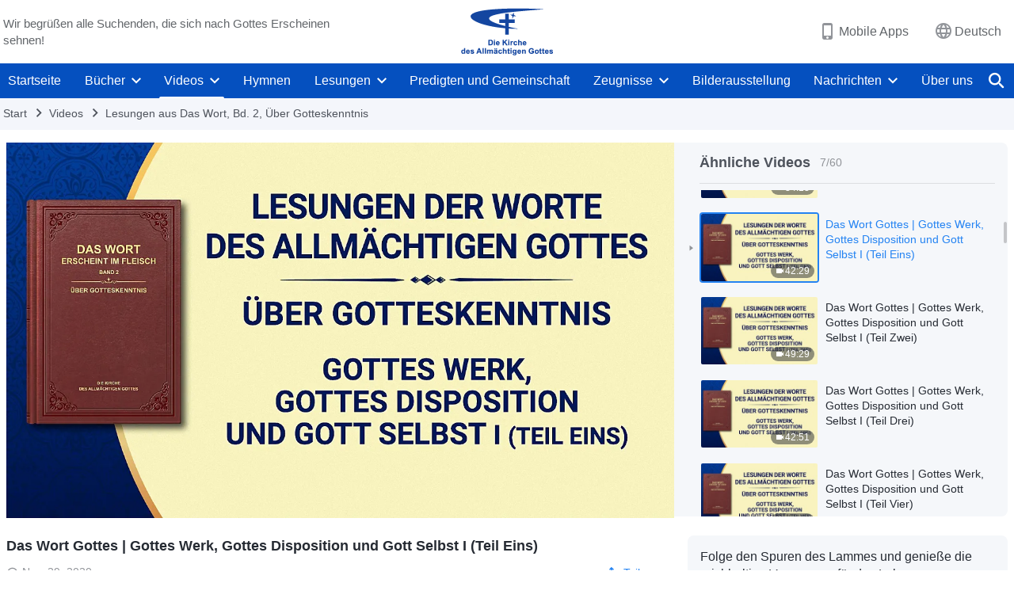

--- FILE ---
content_type: text/html; charset=UTF-8
request_url: https://de.godfootsteps.org/wp-admin/admin-ajax.php?action=gp_home_ajax&page_name=page-videos&taxonomy=video-category&page_method=get_similar_videos_data&category_slug=the-way-to-know-God&post_name=God-s-work-God-s-disposition-and-God-Himself-I-reading-1&security=a24af7e84a
body_size: 2628
content:
{"info":{"res_total":60,"res_offset":0,"page_no":1,"page_size":99999,"page_total":1},"data":[{"slug":"knowing-God-is-path-to-fearing-God-and-shunning-evil-reading","title":"Das Wort Gottes | Gott zu kennen ist der Weg, Gott zu fürchten und das Böse zu meiden","date":"Nov. 27, 2020","link":"https:\/\/de.godfootsteps.org\/videos\/knowing-God-is-path-to-fearing-God-and-shunning-evil-reading.html","duration":"38:18","videoId":"DbP2K_3tZDA","platform":"YouTube","image":"https:\/\/i.ytimg.com\/vi\/DbP2K_3tZDA\/mqdefault.jpg","image_webp":"https:\/\/i.ytimg.com\/vi_webp\/DbP2K_3tZDA\/mqdefault.webp","alt":"Das Wort Gottes | Gott zu kennen ist der Weg, Gott zu fürchten und das Böse zu meiden","active":0},{"slug":"how-to-know-God-s-disposition-and-results-His-work-shall-achieve-reading-1","title":"Das Wort Gottes | Wie man Gottes Disposition und das Ergebnis Seines Werkes erkennt (Teil Eins)","date":"Dez. 8, 2020","link":"https:\/\/de.godfootsteps.org\/videos\/how-to-know-God-s-disposition-and-results-His-work-shall-achieve-reading-1.html","duration":"39:03","videoId":"7cvr_tVl8hY","platform":"YouTube","image":"https:\/\/i.ytimg.com\/vi\/7cvr_tVl8hY\/mqdefault.jpg","image_webp":"https:\/\/i.ytimg.com\/vi_webp\/7cvr_tVl8hY\/mqdefault.webp","alt":"Das Wort Gottes | Wie man Gottes Disposition und das Ergebnis Seines Werkes erkennt (Teil Eins)","active":0},{"slug":"how-to-know-God-s-disposition-and-results-His-work-shall-achieve-reading-2","title":"Das Wort Gottes | Wie man Gottes Disposition und das Ergebnis Seines Werkes erkennt (Teil Zwei)","date":"Apr. 13, 2021","link":"https:\/\/de.godfootsteps.org\/videos\/how-to-know-God-s-disposition-and-results-His-work-shall-achieve-reading-2.html","duration":"46:34","videoId":"sng_uygiWg4","platform":"YouTube","image":"https:\/\/i.ytimg.com\/vi\/sng_uygiWg4\/mqdefault.jpg","image_webp":"https:\/\/i.ytimg.com\/vi_webp\/sng_uygiWg4\/mqdefault.webp","alt":"Das Wort Gottes | Wie man Gottes Disposition und das Ergebnis Seines Werkes erkennt (Teil Zwei)","active":0},{"slug":"how-to-know-God-s-disposition-and-results-His-work-shall-achieve-reading-3","title":"Das Wort Gottes | Wie man Gottes Disposition und das Ergebnis Seines Werkes erkennt (Teil Drei)","date":"Dez. 3, 2020","link":"https:\/\/de.godfootsteps.org\/videos\/how-to-know-God-s-disposition-and-results-His-work-shall-achieve-reading-3.html","duration":"39:44","videoId":"s7IBp8Hiu2w","platform":"YouTube","image":"https:\/\/i.ytimg.com\/vi\/s7IBp8Hiu2w\/mqdefault.jpg","image_webp":"https:\/\/i.ytimg.com\/vi_webp\/s7IBp8Hiu2w\/mqdefault.webp","alt":"Das Wort Gottes | Wie man Gottes Disposition und das Ergebnis Seines Werkes erkennt (Teil Drei)","active":0},{"slug":"how-to-know-God-s-disposition-and-results-His-work-shall-achieve-reading-4","title":"Das Wort Gottes | Wie man Gottes Disposition und das Ergebnis Seines Werkes erkennt (Teil Vier)","date":"Nov. 29, 2020","link":"https:\/\/de.godfootsteps.org\/videos\/how-to-know-God-s-disposition-and-results-His-work-shall-achieve-reading-4.html","duration":"42:24","videoId":"u_lyRUUsXtM","platform":"YouTube","image":"https:\/\/i.ytimg.com\/vi\/u_lyRUUsXtM\/mqdefault.jpg","image_webp":"https:\/\/i.ytimg.com\/vi_webp\/u_lyRUUsXtM\/mqdefault.webp","alt":"Das Wort Gottes | Wie man Gottes Disposition und das Ergebnis Seines Werkes erkennt (Teil Vier)","active":0},{"slug":"how-to-know-God-s-disposition-and-results-His-work-shall-achieve-reading-5","title":"Das Wort Gottes | Wie man Gottes Disposition und das Ergebnis Seines Werkes erkennt (Teil Fünf)","date":"Dez. 3, 2020","link":"https:\/\/de.godfootsteps.org\/videos\/how-to-know-God-s-disposition-and-results-His-work-shall-achieve-reading-5.html","duration":"34:18","videoId":"tqoZSJK_8NU","platform":"YouTube","image":"https:\/\/i.ytimg.com\/vi\/tqoZSJK_8NU\/mqdefault.jpg","image_webp":"https:\/\/i.ytimg.com\/vi_webp\/tqoZSJK_8NU\/mqdefault.webp","alt":"Das Wort Gottes | Wie man Gottes Disposition und das Ergebnis Seines Werkes erkennt (Teil Fünf)","active":0},{"slug":"God-s-work-God-s-disposition-and-God-Himself-I-reading-1","title":"Das Wort Gottes | Gottes Werk, Gottes Disposition und Gott Selbst I (Teil Eins)","date":"Nov. 29, 2020","link":"https:\/\/de.godfootsteps.org\/videos\/God-s-work-God-s-disposition-and-God-Himself-I-reading-1.html","duration":"42:29","videoId":"Lq-TtU7AcMk","platform":"YouTube","image":"https:\/\/i.ytimg.com\/vi\/Lq-TtU7AcMk\/mqdefault.jpg","image_webp":"https:\/\/i.ytimg.com\/vi_webp\/Lq-TtU7AcMk\/mqdefault.webp","alt":"Das Wort Gottes | Gottes Werk, Gottes Disposition und Gott Selbst I (Teil Eins)","active":1},{"slug":"God-s-work-God-s-disposition-and-God-Himself-I-reading-2","title":"Das Wort Gottes | Gottes Werk, Gottes Disposition und Gott Selbst I (Teil Zwei)","date":"März 10, 2021","link":"https:\/\/de.godfootsteps.org\/videos\/God-s-work-God-s-disposition-and-God-Himself-I-reading-2.html","duration":"49:29","videoId":"2EbNKRg-5PY","platform":"YouTube","image":"https:\/\/i.ytimg.com\/vi\/2EbNKRg-5PY\/mqdefault.jpg","image_webp":"https:\/\/i.ytimg.com\/vi_webp\/2EbNKRg-5PY\/mqdefault.webp","alt":"Das Wort Gottes | Gottes Werk, Gottes Disposition und Gott Selbst I (Teil Zwei)","active":0},{"slug":"God-s-work-God-s-disposition-and-God-Himself-I-reading-3","title":"Das Wort Gottes | Gottes Werk, Gottes Disposition und Gott Selbst I (Teil Drei)","date":"März 25, 2021","link":"https:\/\/de.godfootsteps.org\/videos\/God-s-work-God-s-disposition-and-God-Himself-I-reading-3.html","duration":"42:51","videoId":"godtltXcQ3g","platform":"YouTube","image":"https:\/\/i.ytimg.com\/vi\/godtltXcQ3g\/mqdefault.jpg","image_webp":"https:\/\/i.ytimg.com\/vi_webp\/godtltXcQ3g\/mqdefault.webp","alt":"Das Wort Gottes | Gottes Werk, Gottes Disposition und Gott Selbst I (Teil Drei)","active":0},{"slug":"God-s-work-God-s-disposition-and-God-Himself-I-reading-4","title":"Das Wort Gottes | Gottes Werk, Gottes Disposition und Gott Selbst I (Teil Vier)","date":"März 29, 2021","link":"https:\/\/de.godfootsteps.org\/videos\/God-s-work-God-s-disposition-and-God-Himself-I-reading-4.html","duration":"48:29","videoId":"bokNVaWd2TI","platform":"YouTube","image":"https:\/\/i.ytimg.com\/vi\/bokNVaWd2TI\/mqdefault.jpg","image_webp":"https:\/\/i.ytimg.com\/vi_webp\/bokNVaWd2TI\/mqdefault.webp","alt":"Das Wort Gottes | Gottes Werk, Gottes Disposition und Gott Selbst I (Teil Vier)","active":0},{"slug":"God-s-work-God-s-disposition-and-God-Himself-II-reading-1","title":"Das Wort Gottes | Gottes Werk, Gottes Disposition und Gott Selbst II (Teil Eins)","date":"Apr. 23, 2021","link":"https:\/\/de.godfootsteps.org\/videos\/God-s-work-God-s-disposition-and-God-Himself-II-reading-1.html","duration":"59:15","videoId":"u16CTjDI_wA","platform":"YouTube","image":"https:\/\/i.ytimg.com\/vi\/u16CTjDI_wA\/mqdefault.jpg","image_webp":"https:\/\/i.ytimg.com\/vi_webp\/u16CTjDI_wA\/mqdefault.webp","alt":"Das Wort Gottes | Gottes Werk, Gottes Disposition und Gott Selbst II (Teil Eins)","active":0},{"slug":"God-s-work-God-s-disposition-and-God-Himself-II-reading-2","title":"Das Wort Gottes | Gottes Werk, Gottes Disposition und Gott Selbst II (Teil Zwei)","date":"Apr. 2, 2021","link":"https:\/\/de.godfootsteps.org\/videos\/God-s-work-God-s-disposition-and-God-Himself-II-reading-2.html","duration":"46:47","videoId":"4nC_1lysNZc","platform":"YouTube","image":"https:\/\/i.ytimg.com\/vi\/4nC_1lysNZc\/mqdefault.jpg","image_webp":"https:\/\/i.ytimg.com\/vi_webp\/4nC_1lysNZc\/mqdefault.webp","alt":"Das Wort Gottes | Gottes Werk, Gottes Disposition und Gott Selbst II (Teil Zwei)","active":0},{"slug":"God-s-work-God-s-disposition-and-God-Himself-II-reading-3","title":"Das Wort Gottes | Gottes Werk, Gottes Disposition und Gott Selbst II (Teil Drei)","date":"Apr. 3, 2021","link":"https:\/\/de.godfootsteps.org\/videos\/God-s-work-God-s-disposition-and-God-Himself-II-reading-3.html","duration":"42:31","videoId":"QdqWpEcGA3Y","platform":"YouTube","image":"https:\/\/i.ytimg.com\/vi\/QdqWpEcGA3Y\/mqdefault.jpg","image_webp":"https:\/\/i.ytimg.com\/vi_webp\/QdqWpEcGA3Y\/mqdefault.webp","alt":"Das Wort Gottes | Gottes Werk, Gottes Disposition und Gott Selbst II (Teil Drei)","active":0},{"slug":"God-s-work-God-s-disposition-and-God-Himself-II-reading-4","title":"Das Wort Gottes | Gottes Werk, Gottes Disposition und Gott Selbst II (Teil Vier)","date":"Apr. 3, 2021","link":"https:\/\/de.godfootsteps.org\/videos\/God-s-work-God-s-disposition-and-God-Himself-II-reading-4.html","duration":"1:02:29","videoId":"QCTVM-VKFFk","platform":"YouTube","image":"https:\/\/i.ytimg.com\/vi\/QCTVM-VKFFk\/mqdefault.jpg","image_webp":"https:\/\/i.ytimg.com\/vi_webp\/QCTVM-VKFFk\/mqdefault.webp","alt":"Das Wort Gottes | Gottes Werk, Gottes Disposition und Gott Selbst II (Teil Vier)","active":0},{"slug":"God-s-work-God-s-disposition-and-God-Himself-II-reading-5","title":"Das Wort Gottes | Gottes Werk, Gottes Disposition und Gott Selbst II (Teil Fünf)","date":"Apr. 2, 2021","link":"https:\/\/de.godfootsteps.org\/videos\/God-s-work-God-s-disposition-and-God-Himself-II-reading-5.html","duration":"55:49","videoId":"ldMppcesOZk","platform":"YouTube","image":"https:\/\/i.ytimg.com\/vi\/ldMppcesOZk\/mqdefault.jpg","image_webp":"https:\/\/i.ytimg.com\/vi_webp\/ldMppcesOZk\/mqdefault.webp","alt":"Das Wort Gottes | Gottes Werk, Gottes Disposition und Gott Selbst II (Teil Fünf)","active":0},{"slug":"God-s-work-God-s-disposition-and-God-Himself-II-reading-6","title":"Das Wort Gottes | Gottes Werk, Gottes Disposition und Gott Selbst II (Teil Sechs)","date":"Apr. 4, 2021","link":"https:\/\/de.godfootsteps.org\/videos\/God-s-work-God-s-disposition-and-God-Himself-II-reading-6.html","duration":"39:36","videoId":"pzTGSs2ln-A","platform":"YouTube","image":"https:\/\/i.ytimg.com\/vi\/pzTGSs2ln-A\/mqdefault.jpg","image_webp":"https:\/\/i.ytimg.com\/vi_webp\/pzTGSs2ln-A\/mqdefault.webp","alt":"Das Wort Gottes | Gottes Werk, Gottes Disposition und Gott Selbst II (Teil Sechs)","active":0},{"slug":"God-s-work-God-s-disposition-and-God-Himself-II-reading-7","title":"Das Wort Gottes | Gottes Werk, Gottes Disposition und Gott Selbst II (Teil Sieben)","date":"Apr. 23, 2021","link":"https:\/\/de.godfootsteps.org\/videos\/God-s-work-God-s-disposition-and-God-Himself-II-reading-7.html","duration":"50:52","videoId":"rcCvXTmP5Rg","platform":"YouTube","image":"https:\/\/i.ytimg.com\/vi\/rcCvXTmP5Rg\/mqdefault.jpg","image_webp":"https:\/\/i.ytimg.com\/vi_webp\/rcCvXTmP5Rg\/mqdefault.webp","alt":"Das Wort Gottes | Gottes Werk, Gottes Disposition und Gott Selbst II (Teil Sieben)","active":0},{"slug":"God-Himself-the-unique-I-reading-1","title":"Das Wort Gottes | Gott Selbst, der Einzigartige I: Gottes Autorität (I) (Teil Eins)","date":"Feb. 19, 2023","link":"https:\/\/de.godfootsteps.org\/videos\/God-Himself-the-unique-I-reading-1.html","duration":"44:57","videoId":"nWgIPCdEWLM","platform":"YouTube","image":"https:\/\/i.ytimg.com\/vi\/nWgIPCdEWLM\/mqdefault.jpg","image_webp":"https:\/\/i.ytimg.com\/vi_webp\/nWgIPCdEWLM\/mqdefault.webp","alt":"Das Wort Gottes | Gott Selbst, der Einzigartige I: Gottes Autorität (I) (Teil Eins)","active":0},{"slug":"God-Himself-the-unique-I-reading-2-1","title":"Das Wort Gottes | Gott Selbst, der Einzigartige I: Gottes Autorität (I) (Teil Zwei)","date":"Apr. 7, 2021","link":"https:\/\/de.godfootsteps.org\/videos\/God-Himself-the-unique-I-reading-2-1.html","duration":"30:24","videoId":"DprtD-9Vudg","platform":"YouTube","image":"https:\/\/i.ytimg.com\/vi\/DprtD-9Vudg\/mqdefault.jpg","image_webp":"https:\/\/i.ytimg.com\/vi_webp\/DprtD-9Vudg\/mqdefault.webp","alt":"Das Wort Gottes | Gott Selbst, der Einzigartige I: Gottes Autorität (I) (Teil Zwei)","active":0},{"slug":"God-Himself-the-unique-I-reading-2-2","title":"Das Wort Gottes | Gott Selbst, der Einzigartige I: Gottes Autorität (I) (Fortsetzung von Teil Zwei)","date":"Apr. 13, 2021","link":"https:\/\/de.godfootsteps.org\/videos\/God-Himself-the-unique-I-reading-2-2.html","duration":"28:59","videoId":"JdIriJJgId8","platform":"YouTube","image":"https:\/\/i.ytimg.com\/vi\/JdIriJJgId8\/mqdefault.jpg","image_webp":"https:\/\/i.ytimg.com\/vi_webp\/JdIriJJgId8\/mqdefault.webp","alt":"Das Wort Gottes | Gott Selbst, der Einzigartige I: Gottes Autorität (I) (Fortsetzung von Teil Zwei)","active":0},{"slug":"God-Himself-the-unique-I-reading-3","title":"Das Wort Gottes | Gott Selbst, der Einzigartige I: Gottes Autorität (I) (Teil Drei)","date":"Apr. 2, 2021","link":"https:\/\/de.godfootsteps.org\/videos\/God-Himself-the-unique-I-reading-3.html","duration":"36:44","videoId":"davpw7rT9QA","platform":"YouTube","image":"https:\/\/i.ytimg.com\/vi\/davpw7rT9QA\/mqdefault.jpg","image_webp":"https:\/\/i.ytimg.com\/vi_webp\/davpw7rT9QA\/mqdefault.webp","alt":"Das Wort Gottes | Gott Selbst, der Einzigartige I: Gottes Autorität (I) (Teil Drei)","active":0},{"slug":"God-Himself-the-unique-I-reading-4","title":"Das Wort Gottes | Gott Selbst, der Einzigartige I: Gottes Autorität (I) (Teil Vier)","date":"Apr. 7, 2021","link":"https:\/\/de.godfootsteps.org\/videos\/God-Himself-the-unique-I-reading-4.html","duration":"39:10","videoId":"i-035UQovl8","platform":"YouTube","image":"https:\/\/i.ytimg.com\/vi\/i-035UQovl8\/mqdefault.jpg","image_webp":"https:\/\/i.ytimg.com\/vi_webp\/i-035UQovl8\/mqdefault.webp","alt":"Das Wort Gottes | Gott Selbst, der Einzigartige I: Gottes Autorität (I) (Teil Vier)","active":0},{"slug":"God-Himself-the-unique-I-reading-5","title":"Das Wort Gottes | Gott Selbst, der Einzigartige I: Gottes Autorität (I) (Teil Fünf)","date":"Apr. 13, 2021","link":"https:\/\/de.godfootsteps.org\/videos\/God-Himself-the-unique-I-reading-5.html","duration":"48:25","videoId":"2aF2Y2TaWbI","platform":"YouTube","image":"https:\/\/i.ytimg.com\/vi\/2aF2Y2TaWbI\/mqdefault.jpg","image_webp":"https:\/\/i.ytimg.com\/vi_webp\/2aF2Y2TaWbI\/mqdefault.webp","alt":"Das Wort Gottes | Gott Selbst, der Einzigartige I: Gottes Autorität (I) (Teil Fünf)","active":0},{"slug":"God-Himself-the-unique-II-reading-1","title":"Das Wort Gottes | Gott Selbst, der Einzigartige II: Gottes gerechte Disposition (Teil Eins)","date":"Apr. 13, 2021","link":"https:\/\/de.godfootsteps.org\/videos\/God-Himself-the-unique-II-reading-1.html","duration":"36:50","videoId":"JuRup3IzcDc","platform":"YouTube","image":"https:\/\/i.ytimg.com\/vi\/JuRup3IzcDc\/mqdefault.jpg","image_webp":"https:\/\/i.ytimg.com\/vi_webp\/JuRup3IzcDc\/mqdefault.webp","alt":"Das Wort Gottes | Gott Selbst, der Einzigartige II: Gottes gerechte Disposition (Teil Eins)","active":0},{"slug":"God-Himself-the-unique-II-reading-2","title":"Das Wort Gottes | Gott Selbst, der Einzigartige II: Gottes gerechte Disposition (Teil Zwei)","date":"Apr. 13, 2021","link":"https:\/\/de.godfootsteps.org\/videos\/God-Himself-the-unique-II-reading-2.html","duration":"39:51","videoId":"C2W5lsNxJuY","platform":"YouTube","image":"https:\/\/i.ytimg.com\/vi\/C2W5lsNxJuY\/mqdefault.jpg","image_webp":"https:\/\/i.ytimg.com\/vi_webp\/C2W5lsNxJuY\/mqdefault.webp","alt":"Das Wort Gottes | Gott Selbst, der Einzigartige II: Gottes gerechte Disposition (Teil Zwei)","active":0},{"slug":"God-Himself-the-unique-II-reading-3","title":"Das Wort Gottes | Gott Selbst, der Einzigartige II: Gottes gerechte Disposition (Teil Drei)","date":"Apr. 13, 2021","link":"https:\/\/de.godfootsteps.org\/videos\/God-Himself-the-unique-II-reading-3.html","duration":"34:00","videoId":"6GvI6-qKgxI","platform":"YouTube","image":"https:\/\/i.ytimg.com\/vi\/6GvI6-qKgxI\/mqdefault.jpg","image_webp":"https:\/\/i.ytimg.com\/vi_webp\/6GvI6-qKgxI\/mqdefault.webp","alt":"Das Wort Gottes | Gott Selbst, der Einzigartige II: Gottes gerechte Disposition (Teil Drei)","active":0},{"slug":"God-Himself-the-unique-II-reading-4","title":"Das Wort Gottes | Gott Selbst, der Einzigartige II: Gottes gerechte Disposition (Teil Vier)","date":"Apr. 13, 2021","link":"https:\/\/de.godfootsteps.org\/videos\/God-Himself-the-unique-II-reading-4.html","duration":"40:35","videoId":"TyZwn4sbWgw","platform":"YouTube","image":"https:\/\/i.ytimg.com\/vi\/TyZwn4sbWgw\/mqdefault.jpg","image_webp":"https:\/\/i.ytimg.com\/vi_webp\/TyZwn4sbWgw\/mqdefault.webp","alt":"Das Wort Gottes | Gott Selbst, der Einzigartige II: Gottes gerechte Disposition (Teil Vier)","active":0},{"slug":"God-Himself-the-unique-II-reading-5","title":"Das Wort Gottes | Gott Selbst, der Einzigartige II: Gottes gerechte Disposition (Teil Fünf)","date":"Apr. 13, 2021","link":"https:\/\/de.godfootsteps.org\/videos\/God-Himself-the-unique-II-reading-5.html","duration":"38:27","videoId":"asBG6UgHbKc","platform":"YouTube","image":"https:\/\/i.ytimg.com\/vi\/asBG6UgHbKc\/mqdefault.jpg","image_webp":"https:\/\/i.ytimg.com\/vi_webp\/asBG6UgHbKc\/mqdefault.webp","alt":"Das Wort Gottes | Gott Selbst, der Einzigartige II: Gottes gerechte Disposition (Teil Fünf)","active":0},{"slug":"God-Himself-the-unique-III-reading-1","title":"Das Wort Gottes | Gott Selbst, der Einzigartige III: Gottes Autorität (II) (Teil Eins)","date":"Apr. 13, 2021","link":"https:\/\/de.godfootsteps.org\/videos\/God-Himself-the-unique-III-reading-1.html","duration":"30:10","videoId":"JcM-iv6Qt8c","platform":"YouTube","image":"https:\/\/i.ytimg.com\/vi\/JcM-iv6Qt8c\/mqdefault.jpg","image_webp":"https:\/\/i.ytimg.com\/vi_webp\/JcM-iv6Qt8c\/mqdefault.webp","alt":"Das Wort Gottes | Gott Selbst, der Einzigartige III: Gottes Autorität (II) (Teil Eins)","active":0},{"slug":"God-Himself-the-unique-III-reading-2","title":"Das Wort Gottes | Gott Selbst, der Einzigartige III: Gottes Autorität (II) (Teil Zwei)","date":"März 20, 2021","link":"https:\/\/de.godfootsteps.org\/videos\/God-Himself-the-unique-III-reading-2.html","duration":"20:53","videoId":"hxxOol7YdEE","platform":"YouTube","image":"https:\/\/i.ytimg.com\/vi\/hxxOol7YdEE\/mqdefault.jpg","image_webp":"https:\/\/i.ytimg.com\/vi_webp\/hxxOol7YdEE\/mqdefault.webp","alt":"Das Wort Gottes | Gott Selbst, der Einzigartige III: Gottes Autorität (II) (Teil Zwei)","active":0},{"slug":"God-Himself-the-unique-III-reading-3","title":"Das Wort Gottes | Gott Selbst, der Einzigartige III: Gottes Autorität (II) (Teil Drei)","date":"Apr. 13, 2021","link":"https:\/\/de.godfootsteps.org\/videos\/God-Himself-the-unique-III-reading-3.html","duration":"22:13","videoId":"vT66JajvHjI","platform":"YouTube","image":"https:\/\/i.ytimg.com\/vi\/vT66JajvHjI\/mqdefault.jpg","image_webp":"https:\/\/i.ytimg.com\/vi_webp\/vT66JajvHjI\/mqdefault.webp","alt":"Das Wort Gottes | Gott Selbst, der Einzigartige III: Gottes Autorität (II) (Teil Drei)","active":0},{"slug":"God-Himself-the-unique-III-reading-4","title":"Das Wort Gottes | Gott Selbst, der Einzigartige III: Gottes Autorität (II) (Teil Vier)","date":"Apr. 17, 2021","link":"https:\/\/de.godfootsteps.org\/videos\/God-Himself-the-unique-III-reading-4.html","duration":"27:19","videoId":"yOcmMm3PBi0","platform":"YouTube","image":"https:\/\/i.ytimg.com\/vi\/yOcmMm3PBi0\/mqdefault.jpg","image_webp":"https:\/\/i.ytimg.com\/vi_webp\/yOcmMm3PBi0\/mqdefault.webp","alt":"Das Wort Gottes | Gott Selbst, der Einzigartige III: Gottes Autorität (II) (Teil Vier)","active":0},{"slug":"God-Himself-the-unique-III-reading-5","title":"Das Wort Gottes | Gott Selbst, der Einzigartige III: Gottes Autorität (II) (Teil Fünf)","date":"Apr. 2, 2021","link":"https:\/\/de.godfootsteps.org\/videos\/God-Himself-the-unique-III-reading-5.html","duration":"21:52","videoId":"ndoS25hD2VA","platform":"YouTube","image":"https:\/\/i.ytimg.com\/vi\/ndoS25hD2VA\/mqdefault.jpg","image_webp":"https:\/\/i.ytimg.com\/vi_webp\/ndoS25hD2VA\/mqdefault.webp","alt":"Das Wort Gottes | Gott Selbst, der Einzigartige III: Gottes Autorität (II) (Teil Fünf)","active":0},{"slug":"God-Himself-the-unique-III-reading-6","title":"Das Wort Gottes | Gott Selbst, der Einzigartige III: Gottes Autorität (II) (Teil Sechs)","date":"Dez. 11, 2021","link":"https:\/\/de.godfootsteps.org\/videos\/God-Himself-the-unique-III-reading-6.html","duration":"32:03","videoId":"s8yhnpPNWJY","platform":"YouTube","image":"https:\/\/i.ytimg.com\/vi\/s8yhnpPNWJY\/mqdefault.jpg","image_webp":"https:\/\/i.ytimg.com\/vi_webp\/s8yhnpPNWJY\/mqdefault.webp","alt":"Das Wort Gottes | Gott Selbst, der Einzigartige III: Gottes Autorität (II) (Teil Sechs)","active":0},{"slug":"God-Himself-the-unique-III-reading-7","title":"Das Wort Gottes | Gott Selbst, der Einzigartige III: Gottes Autorität (II) (Teil Sieben)","date":"Nov. 26, 2022","link":"https:\/\/de.godfootsteps.org\/videos\/God-Himself-the-unique-III-reading-7.html","duration":"17:50","videoId":"aSf_qxOujFA","platform":"YouTube","image":"https:\/\/i.ytimg.com\/vi\/aSf_qxOujFA\/mqdefault.jpg","image_webp":"https:\/\/i.ytimg.com\/vi_webp\/aSf_qxOujFA\/mqdefault.webp","alt":"Das Wort Gottes | Gott Selbst, der Einzigartige III: Gottes Autorität (II) (Teil Sieben)","active":0},{"slug":"God-Himself-the-unique-IV-reading-1","title":"Das Wort Gottes | Gott Selbst, der Einzigartige IV: Gottes Heiligkeit (I) (Teil Eins)","date":"März 13, 2022","link":"https:\/\/de.godfootsteps.org\/videos\/God-Himself-the-unique-IV-reading-1.html","duration":"29:35","videoId":"x_48amH8BKo","platform":"YouTube","image":"https:\/\/i.ytimg.com\/vi\/x_48amH8BKo\/mqdefault.jpg","image_webp":"https:\/\/i.ytimg.com\/vi_webp\/x_48amH8BKo\/mqdefault.webp","alt":"Das Wort Gottes | Gott Selbst, der Einzigartige IV: Gottes Heiligkeit (I) (Teil Eins)","active":0},{"slug":"God-Himself-the-unique-IV-reading-2","title":"Das Wort Gottes | Gott Selbst, der Einzigartige IV: Gottes Heiligkeit (I) (Teil Zwei)","date":"Nov. 26, 2022","link":"https:\/\/de.godfootsteps.org\/videos\/God-Himself-the-unique-IV-reading-2.html","duration":"26:29","videoId":"vA-Wv3oD7EY","platform":"YouTube","image":"https:\/\/i.ytimg.com\/vi\/vA-Wv3oD7EY\/mqdefault.jpg","image_webp":"https:\/\/i.ytimg.com\/vi_webp\/vA-Wv3oD7EY\/mqdefault.webp","alt":"Das Wort Gottes | Gott Selbst, der Einzigartige IV: Gottes Heiligkeit (I) (Teil Zwei)","active":0},{"slug":"God-Himself-the-unique-IV-reading-3","title":"Das Wort Gottes | Gott Selbst, der Einzigartige IV: Gottes Heiligkeit (I) (Teil Drei)","date":"Aug. 25, 2025","link":"https:\/\/de.godfootsteps.org\/videos\/God-Himself-the-unique-IV-reading-3.html","duration":"37:04","videoId":"aeoge5QqDfw","platform":"YouTube","image":"https:\/\/i.ytimg.com\/vi\/aeoge5QqDfw\/mqdefault.jpg","image_webp":"https:\/\/i.ytimg.com\/vi_webp\/aeoge5QqDfw\/mqdefault.webp","alt":"Das Wort Gottes | Gott Selbst, der Einzigartige IV: Gottes Heiligkeit (I) (Teil Drei)","active":0},{"slug":"God-Himself-the-unique-V-reading-1","title":"Das Wort Gottes | Gott Selbst, der Einzigartige V: Gottes Heiligkeit (II) (Teil Eins)","date":"Apr. 13, 2021","link":"https:\/\/de.godfootsteps.org\/videos\/God-Himself-the-unique-V-reading-1.html","duration":"32:49","videoId":"mubpleBHa6o","platform":"YouTube","image":"https:\/\/i.ytimg.com\/vi\/mubpleBHa6o\/mqdefault.jpg","image_webp":"https:\/\/i.ytimg.com\/vi_webp\/mubpleBHa6o\/mqdefault.webp","alt":"Das Wort Gottes | Gott Selbst, der Einzigartige V: Gottes Heiligkeit (II) (Teil Eins)","active":0},{"slug":"God-Himself-the-unique-V-reading-2","title":"Das Wort Gottes | Gott Selbst, der Einzigartige V: Gottes Heiligkeit (II) (Teil Zwei)","date":"Apr. 13, 2021","link":"https:\/\/de.godfootsteps.org\/videos\/God-Himself-the-unique-V-reading-2.html","duration":"41:46","videoId":"u3wutAyRsg8","platform":"YouTube","image":"https:\/\/i.ytimg.com\/vi\/u3wutAyRsg8\/mqdefault.jpg","image_webp":"https:\/\/i.ytimg.com\/vi_webp\/u3wutAyRsg8\/mqdefault.webp","alt":"Das Wort Gottes | Gott Selbst, der Einzigartige V: Gottes Heiligkeit (II) (Teil Zwei)","active":0},{"slug":"God-Himself-the-unique-V-reading-3","title":"Das Wort Gottes | Gott Selbst, der Einzigartige V: Gottes Heiligkeit (II) (Teil Drei)","date":"Apr. 13, 2021","link":"https:\/\/de.godfootsteps.org\/videos\/God-Himself-the-unique-V-reading-3.html","duration":"57:38","videoId":"8QQW15h5Hy4","platform":"YouTube","image":"https:\/\/i.ytimg.com\/vi\/8QQW15h5Hy4\/mqdefault.jpg","image_webp":"https:\/\/i.ytimg.com\/vi_webp\/8QQW15h5Hy4\/mqdefault.webp","alt":"Das Wort Gottes | Gott Selbst, der Einzigartige V: Gottes Heiligkeit (II) (Teil Drei)","active":0},{"slug":"God-Himself-the-unique-V-reading-4","title":"Das Wort Gottes | Gott Selbst, der Einzigartige V: Gottes Heiligkeit (II) (Teil Vier)","date":"Apr. 14, 2021","link":"https:\/\/de.godfootsteps.org\/videos\/God-Himself-the-unique-V-reading-4.html","duration":"47:03","videoId":"nkTnDBChVHI","platform":"YouTube","image":"https:\/\/i.ytimg.com\/vi\/nkTnDBChVHI\/mqdefault.jpg","image_webp":"https:\/\/i.ytimg.com\/vi_webp\/nkTnDBChVHI\/mqdefault.webp","alt":"Das Wort Gottes | Gott Selbst, der Einzigartige V: Gottes Heiligkeit (II) (Teil Vier)","active":0},{"slug":"God-Himself-the-unique-VI-reading-1","title":"Das Wort Gottes | Gott Selbst, der Einzigartige VI: Gottes Heiligkeit (III) (Teil Eins)","date":"Dez. 31, 2020","link":"https:\/\/de.godfootsteps.org\/videos\/God-Himself-the-unique-VI-reading-1.html","duration":"25:32","videoId":"dOp89ks3IaY","platform":"YouTube","image":"https:\/\/i.ytimg.com\/vi\/dOp89ks3IaY\/mqdefault.jpg","image_webp":"https:\/\/i.ytimg.com\/vi_webp\/dOp89ks3IaY\/mqdefault.webp","alt":"Das Wort Gottes | Gott Selbst, der Einzigartige VI: Gottes Heiligkeit (III) (Teil Eins)","active":0},{"slug":"God-Himself-the-unique-VI-reading-2","title":"Das Wort Gottes | Gott Selbst, der Einzigartige VI: Gottes Heiligkeit (III) (Teil Zwei)","date":"Apr. 2, 2021","link":"https:\/\/de.godfootsteps.org\/videos\/God-Himself-the-unique-VI-reading-2.html","duration":"33:50","videoId":"r1-04s2j0sA","platform":"YouTube","image":"https:\/\/i.ytimg.com\/vi\/r1-04s2j0sA\/mqdefault.jpg","image_webp":"https:\/\/i.ytimg.com\/vi_webp\/r1-04s2j0sA\/mqdefault.webp","alt":"Das Wort Gottes | Gott Selbst, der Einzigartige VI: Gottes Heiligkeit (III) (Teil Zwei)","active":0},{"slug":"God-Himself-the-unique-VI-reading-3","title":"Das Wort Gottes | Gott Selbst, der Einzigartige VI: Gottes Heiligkeit (III) (Teil Drei)","date":"Apr. 14, 2021","link":"https:\/\/de.godfootsteps.org\/videos\/God-Himself-the-unique-VI-reading-3.html","duration":"46:29","videoId":"kFzIkK8Tk68","platform":"YouTube","image":"https:\/\/i.ytimg.com\/vi\/kFzIkK8Tk68\/mqdefault.jpg","image_webp":"https:\/\/i.ytimg.com\/vi_webp\/kFzIkK8Tk68\/mqdefault.webp","alt":"Das Wort Gottes | Gott Selbst, der Einzigartige VI: Gottes Heiligkeit (III) (Teil Drei)","active":0},{"slug":"God-Himself-the-unique-VI-reading-4","title":"Das Wort Gottes | Gott Selbst, der Einzigartige VI: Gottes Heiligkeit (III) (Teil Vier)","date":"Apr. 13, 2021","link":"https:\/\/de.godfootsteps.org\/videos\/God-Himself-the-unique-VI-reading-4.html","duration":"34:52","videoId":"kM87mAmxQB4","platform":"YouTube","image":"https:\/\/i.ytimg.com\/vi\/kM87mAmxQB4\/mqdefault.jpg","image_webp":"https:\/\/i.ytimg.com\/vi_webp\/kM87mAmxQB4\/mqdefault.webp","alt":"Das Wort Gottes | Gott Selbst, der Einzigartige VI: Gottes Heiligkeit (III) (Teil Vier)","active":0},{"slug":"God-Himself-the-unique-VII-reading-1","title":"Das Wort Gottes | Gott Selbst, der Einzigartige VII (Teil Eins)","date":"Apr. 13, 2021","link":"https:\/\/de.godfootsteps.org\/videos\/God-Himself-the-unique-VII-reading-1.html","duration":"32:34","videoId":"Aekb7xkyWo8","platform":"YouTube","image":"https:\/\/i.ytimg.com\/vi\/Aekb7xkyWo8\/mqdefault.jpg","image_webp":"https:\/\/i.ytimg.com\/vi_webp\/Aekb7xkyWo8\/mqdefault.webp","alt":"Das Wort Gottes | Gott Selbst, der Einzigartige VII (Teil Eins)","active":0},{"slug":"God-Himself-the-unique-VII-reading-2","title":"Das Wort Gottes | Gott Selbst, der Einzigartige VII (Teil Zwei)","date":"Apr. 7, 2021","link":"https:\/\/de.godfootsteps.org\/videos\/God-Himself-the-unique-VII-reading-2.html","duration":"45:14","videoId":"8DIApzh9vXI","platform":"YouTube","image":"https:\/\/i.ytimg.com\/vi\/8DIApzh9vXI\/mqdefault.jpg","image_webp":"https:\/\/i.ytimg.com\/vi_webp\/8DIApzh9vXI\/mqdefault.webp","alt":"Das Wort Gottes | Gott Selbst, der Einzigartige VII (Teil Zwei)","active":0},{"slug":"God-Himself-the-unique-VII-reading-3","title":"Das Wort Gottes | Gott Selbst, der Einzigartige VII (Teil Drei)","date":"Apr. 7, 2021","link":"https:\/\/de.godfootsteps.org\/videos\/God-Himself-the-unique-VII-reading-3.html","duration":"37:51","videoId":"BxO-qeKBM8Y","platform":"YouTube","image":"https:\/\/i.ytimg.com\/vi\/BxO-qeKBM8Y\/mqdefault.jpg","image_webp":"https:\/\/i.ytimg.com\/vi_webp\/BxO-qeKBM8Y\/mqdefault.webp","alt":"Das Wort Gottes | Gott Selbst, der Einzigartige VII (Teil Drei)","active":0},{"slug":"God-Himself-the-unique-VIII-reading-1","title":"Das Wort Gottes | Gott Selbst, der Einzigartige VIII: Gott ist die Quelle des Lebens für alle Dinge (II) (Teil Eins)","date":"Apr. 23, 2021","link":"https:\/\/de.godfootsteps.org\/videos\/God-Himself-the-unique-VIII-reading-1.html","duration":"32:58","videoId":"AuUNGa3jcmw","platform":"YouTube","image":"https:\/\/i.ytimg.com\/vi\/AuUNGa3jcmw\/mqdefault.jpg","image_webp":"https:\/\/i.ytimg.com\/vi_webp\/AuUNGa3jcmw\/mqdefault.webp","alt":"Das Wort Gottes | Gott Selbst, der Einzigartige VIII: Gott ist die Quelle des Lebens für alle Dinge (II) (Teil Eins)","active":0},{"slug":"God-Himself-the-unique-VIII-reading-2","title":"Das Wort Gottes | Gott Selbst, der Einzigartige VIII: Gott ist die Quelle des Lebens für alle Dinge (II) (Teil Zwei)","date":"Apr. 23, 2021","link":"https:\/\/de.godfootsteps.org\/videos\/God-Himself-the-unique-VIII-reading-2.html","duration":"32:21","videoId":"GHlHTN3vb58","platform":"YouTube","image":"https:\/\/i.ytimg.com\/vi\/GHlHTN3vb58\/mqdefault.jpg","image_webp":"https:\/\/i.ytimg.com\/vi_webp\/GHlHTN3vb58\/mqdefault.webp","alt":"Das Wort Gottes | Gott Selbst, der Einzigartige VIII: Gott ist die Quelle des Lebens für alle Dinge (II) (Teil Zwei)","active":0},{"slug":"God-Himself-the-unique-VIII-reading-3","title":"Das Wort Gottes | Gott Selbst, der Einzigartige VIII: Gott ist die Quelle des Lebens für alle Dinge (II) (Teil Drei)","date":"Apr. 3, 2021","link":"https:\/\/de.godfootsteps.org\/videos\/God-Himself-the-unique-VIII-reading-3.html","duration":"36:39","videoId":"Ebxxs-fH4ok","platform":"YouTube","image":"https:\/\/i.ytimg.com\/vi\/Ebxxs-fH4ok\/mqdefault.jpg","image_webp":"https:\/\/i.ytimg.com\/vi_webp\/Ebxxs-fH4ok\/mqdefault.webp","alt":"Das Wort Gottes | Gott Selbst, der Einzigartige VIII: Gott ist die Quelle des Lebens für alle Dinge (II) (Teil Drei)","active":0},{"slug":"God-Himself-the-unique-VIII-reading-4","title":"Das Wort Gottes | Gott Selbst, der Einzigartige VIII: Gott ist die Quelle des Lebens für alle Dinge (II) (Teil Vier)","date":"Apr. 13, 2021","link":"https:\/\/de.godfootsteps.org\/videos\/God-Himself-the-unique-VIII-reading-4.html","duration":"26:31","videoId":"N7Mhyle6lkI","platform":"YouTube","image":"https:\/\/i.ytimg.com\/vi\/N7Mhyle6lkI\/mqdefault.jpg","image_webp":"https:\/\/i.ytimg.com\/vi_webp\/N7Mhyle6lkI\/mqdefault.webp","alt":"Das Wort Gottes | Gott Selbst, der Einzigartige VIII: Gott ist die Quelle des Lebens für alle Dinge (II) (Teil Vier)","active":0},{"slug":"God-Himself-the-unique-IX-reading-1","title":"Das Wort Gottes | Gott Selbst, der Einzigartige IX: Gott ist die Quelle des Lebens für alle Dinge (III) (Teil Eins)","date":"Nov. 21, 2022","link":"https:\/\/de.godfootsteps.org\/videos\/God-Himself-the-unique-IX-reading-1.html","duration":"38:21","videoId":"Fd2sWi6cj1Y","platform":"YouTube","image":"https:\/\/i.ytimg.com\/vi\/Fd2sWi6cj1Y\/mqdefault.jpg","image_webp":"https:\/\/i.ytimg.com\/vi_webp\/Fd2sWi6cj1Y\/mqdefault.webp","alt":"Das Wort Gottes | Gott Selbst, der Einzigartige IX: Gott ist die Quelle des Lebens für alle Dinge (III) (Teil Eins)","active":0},{"slug":"God-Himself-the-unique-IX-reading-2","title":"Das Wort Gottes | Gott Selbst, der Einzigartige IX: Gott ist die Quelle des Lebens für alle Dinge (III) (Teil Zwei)","date":"März 13, 2022","link":"https:\/\/de.godfootsteps.org\/videos\/God-Himself-the-unique-IX-reading-2.html","duration":"45:52","videoId":"uici8n8xkjg","platform":"YouTube","image":"https:\/\/i.ytimg.com\/vi\/uici8n8xkjg\/mqdefault.jpg","image_webp":"https:\/\/i.ytimg.com\/vi_webp\/uici8n8xkjg\/mqdefault.webp","alt":"Das Wort Gottes | Gott Selbst, der Einzigartige IX: Gott ist die Quelle des Lebens für alle Dinge (III) (Teil Zwei)","active":0},{"slug":"God-Himself-the-unique-IX-reading-3","title":"Das Wort Gottes | Gott Selbst, der Einzigartige IX: Gott ist die Quelle des Lebens für alle Dinge (III) (Teil Drei)","date":"Jan. 12, 2023","link":"https:\/\/de.godfootsteps.org\/videos\/God-Himself-the-unique-IX-reading-3.html","duration":"36:01","videoId":"IAkeE3Ffu88","platform":"YouTube","image":"https:\/\/i.ytimg.com\/vi\/IAkeE3Ffu88\/mqdefault.jpg","image_webp":"https:\/\/i.ytimg.com\/vi_webp\/IAkeE3Ffu88\/mqdefault.webp","alt":"Das Wort Gottes | Gott Selbst, der Einzigartige IX: Gott ist die Quelle des Lebens für alle Dinge (III) (Teil Drei)","active":0},{"slug":"God-Himself-the-unique-X-reading-1","title":"Das Wort Gottes | Gott Selbst, der Einzigartige X: Gott ist die Quelle des Lebens für alle Dinge (IV) (Teil Eins)","date":"Apr. 13, 2021","link":"https:\/\/de.godfootsteps.org\/videos\/God-Himself-the-unique-X-reading-1.html","duration":"43:44","videoId":"HJlO-zxPKHE","platform":"YouTube","image":"https:\/\/i.ytimg.com\/vi\/HJlO-zxPKHE\/mqdefault.jpg","image_webp":"https:\/\/i.ytimg.com\/vi_webp\/HJlO-zxPKHE\/mqdefault.webp","alt":"Das Wort Gottes | Gott Selbst, der Einzigartige X: Gott ist die Quelle des Lebens für alle Dinge (IV) (Teil Eins)","active":0},{"slug":"God-Himself-the-unique-X-reading-2","title":"Das Wort Gottes | Gott Selbst, der Einzigartige X: Gott ist die Quelle des Lebens für alle Dinge (IV) (Teil Zwei)","date":"Apr. 23, 2021","link":"https:\/\/de.godfootsteps.org\/videos\/God-Himself-the-unique-X-reading-2.html","duration":"52:33","videoId":"toX4QZBQTPM","platform":"YouTube","image":"https:\/\/i.ytimg.com\/vi\/toX4QZBQTPM\/mqdefault.jpg","image_webp":"https:\/\/i.ytimg.com\/vi_webp\/toX4QZBQTPM\/mqdefault.webp","alt":"Das Wort Gottes | Gott Selbst, der Einzigartige X: Gott ist die Quelle des Lebens für alle Dinge (IV) (Teil Zwei)","active":0},{"slug":"God-Himself-the-unique-X-reading-3","title":"Das Wort Gottes | Gott Selbst, der Einzigartige X: Gott ist die Quelle des Lebens für alle Dinge (IV) (Teil Drei)","date":"Apr. 23, 2021","link":"https:\/\/de.godfootsteps.org\/videos\/God-Himself-the-unique-X-reading-3.html","duration":"34:48","videoId":"5Dzky2IonR8","platform":"YouTube","image":"https:\/\/i.ytimg.com\/vi\/5Dzky2IonR8\/mqdefault.jpg","image_webp":"https:\/\/i.ytimg.com\/vi_webp\/5Dzky2IonR8\/mqdefault.webp","alt":"Das Wort Gottes | Gott Selbst, der Einzigartige X: Gott ist die Quelle des Lebens für alle Dinge (IV) (Teil Drei)","active":0},{"slug":"God-Himself-the-unique-X-reading-4","title":"Das Wort Gottes | Gott Selbst, der Einzigartige X: Gott ist die Quelle des Lebens für alle Dinge (IV) (Teil Vier)","date":"Apr. 23, 2021","link":"https:\/\/de.godfootsteps.org\/videos\/God-Himself-the-unique-X-reading-4.html","duration":"35:57","videoId":"0-7Ib5cHGkM","platform":"YouTube","image":"https:\/\/i.ytimg.com\/vi\/0-7Ib5cHGkM\/mqdefault.jpg","image_webp":"https:\/\/i.ytimg.com\/vi_webp\/0-7Ib5cHGkM\/mqdefault.webp","alt":"Das Wort Gottes | Gott Selbst, der Einzigartige X: Gott ist die Quelle des Lebens für alle Dinge (IV) (Teil Vier)","active":0}]}

--- FILE ---
content_type: image/svg+xml
request_url: https://static.kingdomsalvation.org/cdn/v3/sources/plateform-icons/Pinterest.svg
body_size: 237
content:
<svg xmlns="http://www.w3.org/2000/svg" xmlns:xlink="http://www.w3.org/1999/xlink" width="68" height="68" viewBox="0 0 68 68">
  <defs>
    <clipPath id="clip-Pinterest-Badge_68x68">
      <rect width="68" height="68"/>
    </clipPath>
  </defs>
  <g id="Pinterest-Badge_68x68" clip-path="url(#clip-Pinterest-Badge_68x68)">
    <rect id="矩形_2" data-name="矩形 2" width="68" height="68" fill="none"/>
    <g id="badgeRGBart">
      <g id="组_64" data-name="组 64">
        <ellipse id="椭圆_6" data-name="椭圆 6" cx="34" cy="33.92" rx="34" ry="33.92" transform="translate(0 0.16)" fill="#fff"/>
        <g id="组_63" data-name="组 63">
          <path id="路径_187" data-name="路径 187" d="M34,0A33.919,33.919,0,0,0,21.6,65.523a32.581,32.581,0,0,1,.112-9.743c.616-2.652,3.974-16.862,3.974-16.862a12.332,12.332,0,0,1-1.007-5.025c0-4.718,2.742-8.236,6.156-8.236,2.91,0,4.309,2.178,4.309,4.774,0,2.9-1.847,7.259-2.826,11.307a4.937,4.937,0,0,0,5.037,6.142c6.044,0,10.69-6.365,10.69-15.522,0-8.124-5.849-13.791-14.216-13.791-9.682,0-15.363,7.231-15.363,14.713a13.22,13.22,0,0,0,2.519,7.733,1.008,1.008,0,0,1,.224.977c-.252,1.061-.84,3.378-.951,3.853-.14.614-.5.754-1.147.447C14.859,44.305,12.2,38.136,12.2,33.138c0-10.692,7.779-20.52,22.471-20.52,11.781,0,20.96,8.375,20.96,19.6,0,11.7-7.388,21.106-17.63,21.106-3.442,0-6.688-1.787-7.779-3.908,0,0-1.707,6.477-2.127,8.068a36.916,36.916,0,0,1-4.226,8.906A33.964,33.964,0,1,0,34,0Z" fill="#e60023"/>
        </g>
      </g>
    </g>
  </g>
</svg>
